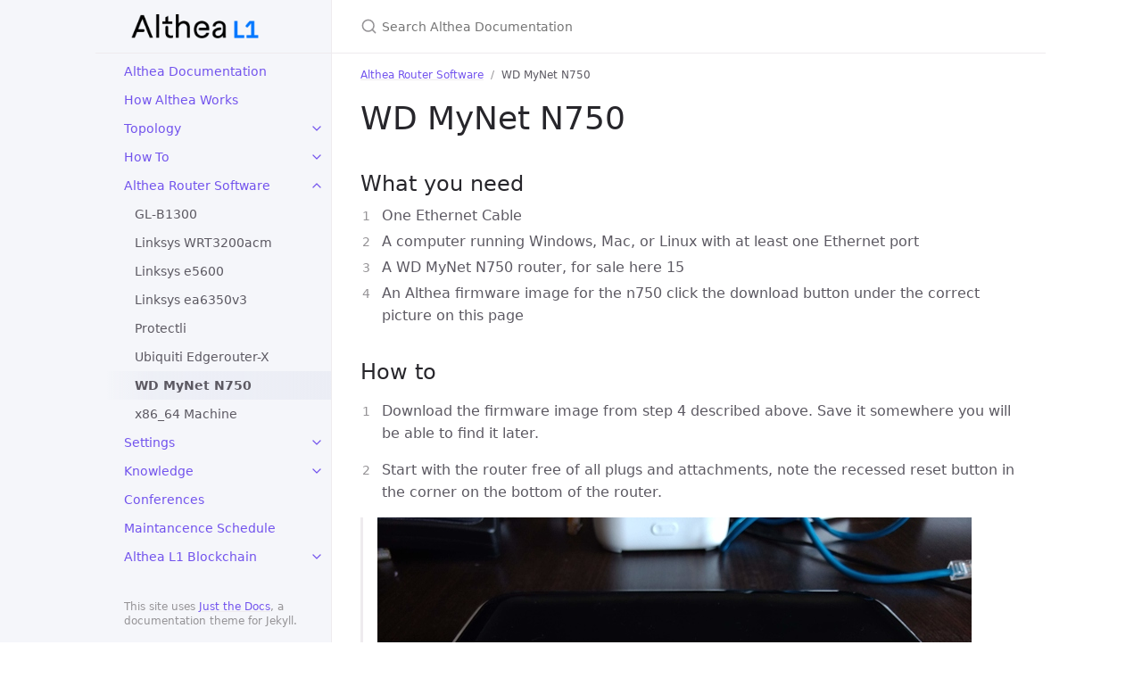

--- FILE ---
content_type: text/html; charset=utf-8
request_url: https://docs.althea.net/pages/wd-mynet-n750.html
body_size: 5216
content:
<!DOCTYPE html> <html lang="en-US"> <head> <meta charset="UTF-8"> <meta http-equiv="X-UA-Compatible" content="IE=Edge"> <link rel="stylesheet" href="/assets/css/just-the-docs-default.css"> <link rel="stylesheet" href="/assets/css/just-the-docs-head-nav.css" id="jtd-head-nav-stylesheet"> <style id="jtd-nav-activation"> .site-nav > ul.nav-list:first-child > li > a, .site-nav > ul.nav-list:first-child > li > ul > li:not(:nth-child(7)) > a, .site-nav > ul.nav-list:first-child > li > ul > li > ul > li > a { background-image: none; } .site-nav > ul.nav-list:not(:first-child) a, .site-nav li.external a { background-image: none; } .site-nav > ul.nav-list:first-child > li:nth-child(5) > ul > li:nth-child(7) > a { font-weight: 600; text-decoration: none; }.site-nav > ul.nav-list:first-child > li:nth-child(5) > button svg, .site-nav > ul.nav-list:first-child > li:nth-child(5) > ul > li:nth-child(7) > button svg { transform: rotate(-90deg); }.site-nav > ul.nav-list:first-child > li.nav-list-item:nth-child(5) > ul.nav-list, .site-nav > ul.nav-list:first-child > li.nav-list-item:nth-child(5) > ul.nav-list > li.nav-list-item:nth-child(7) > ul.nav-list { display: block; } </style> <script src="/assets/js/vendor/lunr.min.js"></script> <script src="/assets/js/just-the-docs.js"></script> <meta name="viewport" content="width=device-width, initial-scale=1"> <!-- Begin Jekyll SEO tag v2.8.0 --> <title>WD MyNet N750 | Althea Documentation</title> <meta name="generator" content="Jekyll v4.3.3" /> <meta property="og:title" content="WD MyNet N750" /> <meta property="og:locale" content="en_US" /> <meta name="description" content="A site for Althea for documentation" /> <meta property="og:description" content="A site for Althea for documentation" /> <link rel="canonical" href="https://docs.althea.net/pages/wd-mynet-n750.html" /> <meta property="og:url" content="https://docs.althea.net/pages/wd-mynet-n750.html" /> <meta property="og:site_name" content="Althea Documentation" /> <meta property="og:type" content="website" /> <meta name="twitter:card" content="summary" /> <meta property="twitter:title" content="WD MyNet N750" /> <script type="application/ld+json"> {"@context":"https://schema.org","@type":"WebPage","description":"A site for Althea for documentation","headline":"WD MyNet N750","publisher":{"@type":"Organization","logo":{"@type":"ImageObject","url":"https://docs.althea.net/images/althea-logo-transparent-400.png"}},"url":"https://docs.althea.net/pages/wd-mynet-n750.html"}</script> <!-- End Jekyll SEO tag --> </head> <body> <a class="skip-to-main" href="#main-content">Skip to main content</a> <svg xmlns="http://www.w3.org/2000/svg" class="d-none"> <symbol id="svg-link" viewBox="0 0 24 24"> <title>Link</title> <svg xmlns="http://www.w3.org/2000/svg" width="24" height="24" viewBox="0 0 24 24" fill="none" stroke="currentColor" stroke-width="2" stroke-linecap="round" stroke-linejoin="round" class="feather feather-link"> <path d="M10 13a5 5 0 0 0 7.54.54l3-3a5 5 0 0 0-7.07-7.07l-1.72 1.71"></path><path d="M14 11a5 5 0 0 0-7.54-.54l-3 3a5 5 0 0 0 7.07 7.07l1.71-1.71"></path> </svg> </symbol> <symbol id="svg-menu" viewBox="0 0 24 24"> <title>Menu</title> <svg xmlns="http://www.w3.org/2000/svg" width="24" height="24" viewBox="0 0 24 24" fill="none" stroke="currentColor" stroke-width="2" stroke-linecap="round" stroke-linejoin="round" class="feather feather-menu"> <line x1="3" y1="12" x2="21" y2="12"></line><line x1="3" y1="6" x2="21" y2="6"></line><line x1="3" y1="18" x2="21" y2="18"></line> </svg> </symbol> <symbol id="svg-arrow-right" viewBox="0 0 24 24"> <title>Expand</title> <svg xmlns="http://www.w3.org/2000/svg" width="24" height="24" viewBox="0 0 24 24" fill="none" stroke="currentColor" stroke-width="2" stroke-linecap="round" stroke-linejoin="round" class="feather feather-chevron-right"> <polyline points="9 18 15 12 9 6"></polyline> </svg> </symbol> <!-- Feather. MIT License: https://github.com/feathericons/feather/blob/master/LICENSE --> <symbol id="svg-external-link" width="24" height="24" viewBox="0 0 24 24" fill="none" stroke="currentColor" stroke-width="2" stroke-linecap="round" stroke-linejoin="round" class="feather feather-external-link"> <title id="svg-external-link-title">(external link)</title> <path d="M18 13v6a2 2 0 0 1-2 2H5a2 2 0 0 1-2-2V8a2 2 0 0 1 2-2h6"></path><polyline points="15 3 21 3 21 9"></polyline><line x1="10" y1="14" x2="21" y2="3"></line> </symbol> <symbol id="svg-doc" viewBox="0 0 24 24"> <title>Document</title> <svg xmlns="http://www.w3.org/2000/svg" width="24" height="24" viewBox="0 0 24 24" fill="none" stroke="currentColor" stroke-width="2" stroke-linecap="round" stroke-linejoin="round" class="feather feather-file"> <path d="M13 2H6a2 2 0 0 0-2 2v16a2 2 0 0 0 2 2h12a2 2 0 0 0 2-2V9z"></path><polyline points="13 2 13 9 20 9"></polyline> </svg> </symbol> <symbol id="svg-search" viewBox="0 0 24 24"> <title>Search</title> <svg xmlns="http://www.w3.org/2000/svg" width="24" height="24" viewBox="0 0 24 24" fill="none" stroke="currentColor" stroke-width="2" stroke-linecap="round" stroke-linejoin="round" class="feather feather-search"> <circle cx="11" cy="11" r="8"></circle><line x1="21" y1="21" x2="16.65" y2="16.65"></line> </svg> </symbol> <!-- Bootstrap Icons. MIT License: https://github.com/twbs/icons/blob/main/LICENSE.md --> <symbol id="svg-copy" viewBox="0 0 16 16"> <title>Copy</title> <svg xmlns="http://www.w3.org/2000/svg" width="16" height="16" fill="currentColor" class="bi bi-clipboard" viewBox="0 0 16 16"> <path d="M4 1.5H3a2 2 0 0 0-2 2V14a2 2 0 0 0 2 2h10a2 2 0 0 0 2-2V3.5a2 2 0 0 0-2-2h-1v1h1a1 1 0 0 1 1 1V14a1 1 0 0 1-1 1H3a1 1 0 0 1-1-1V3.5a1 1 0 0 1 1-1h1v-1z"/> <path d="M9.5 1a.5.5 0 0 1 .5.5v1a.5.5 0 0 1-.5.5h-3a.5.5 0 0 1-.5-.5v-1a.5.5 0 0 1 .5-.5h3zm-3-1A1.5 1.5 0 0 0 5 1.5v1A1.5 1.5 0 0 0 6.5 4h3A1.5 1.5 0 0 0 11 2.5v-1A1.5 1.5 0 0 0 9.5 0h-3z"/> </svg> </symbol> <symbol id="svg-copied" viewBox="0 0 16 16"> <title>Copied</title> <svg xmlns="http://www.w3.org/2000/svg" width="16" height="16" fill="currentColor" class="bi bi-clipboard-check-fill" viewBox="0 0 16 16"> <path d="M6.5 0A1.5 1.5 0 0 0 5 1.5v1A1.5 1.5 0 0 0 6.5 4h3A1.5 1.5 0 0 0 11 2.5v-1A1.5 1.5 0 0 0 9.5 0h-3Zm3 1a.5.5 0 0 1 .5.5v1a.5.5 0 0 1-.5.5h-3a.5.5 0 0 1-.5-.5v-1a.5.5 0 0 1 .5-.5h3Z"/> <path d="M4 1.5H3a2 2 0 0 0-2 2V14a2 2 0 0 0 2 2h10a2 2 0 0 0 2-2V3.5a2 2 0 0 0-2-2h-1v1A2.5 2.5 0 0 1 9.5 5h-3A2.5 2.5 0 0 1 4 2.5v-1Zm6.854 7.354-3 3a.5.5 0 0 1-.708 0l-1.5-1.5a.5.5 0 0 1 .708-.708L7.5 10.793l2.646-2.647a.5.5 0 0 1 .708.708Z"/> </svg> </symbol> </svg> <div class="side-bar"> <div class="site-header" role="banner"> <a href="/" class="site-title lh-tight"> <div class="site-logo" role="img" aria-label="Althea Documentation"></div> </a> <button id="menu-button" class="site-button btn-reset" aria-label="Toggle menu" aria-pressed="false"> <svg viewBox="0 0 24 24" class="icon" aria-hidden="true"><use xlink:href="#svg-menu"></use></svg> </button> </div> <nav aria-label="Main" id="site-nav" class="site-nav"> <ul class="nav-list"><li class="nav-list-item"><a href="/" class="nav-list-link">Althea Documentation</a></li><li class="nav-list-item"><a href="/pages/how-althea-works.html" class="nav-list-link">How Althea Works</a></li><li class="nav-list-item"><button class="nav-list-expander btn-reset" aria-label="toggle items in Topology category" aria-pressed="false"> <svg viewBox="0 0 24 24" aria-hidden="true"><use xlink:href="#svg-arrow-right"></use></svg> </button><a href="/pages/topology-parent.html" class="nav-list-link">Topology</a><ul class="nav-list"><li class="nav-list-item"><a href="/pages/topology/fixed-wireless.html" class="nav-list-link">Fixed Wireless - Overview</a></li><li class="nav-list-item"><a href="/pages/topology/keyLTE-lite.html" class="nav-list-link">KeyLTE - Overview</a></li><li class="nav-list-item"><a href="/pages/topology/mdu.html" class="nav-list-link">Multi-Dwelling Unit - Detailed</a></li><li class="nav-list-item"><a href="/pages/topology/mdu-lite.html" class="nav-list-link">Multi-Dwelling Unit - Overview</a></li></ul></li><li class="nav-list-item"><button class="nav-list-expander btn-reset" aria-label="toggle items in How To category" aria-pressed="false"> <svg viewBox="0 0 24 24" aria-hidden="true"><use xlink:href="#svg-arrow-right"></use></svg> </button><a href="/pages/how-to-althea-parent.html" class="nav-list-link">How To</a><ul class="nav-list"><li class="nav-list-item"><a href="/pages/how-to-althea/gateway-router.html" class="nav-list-link">Setting Up a Gateway Router</a></li><li class="nav-list-item"><a href="/pages/how-to-althea/relay-router.html" class="nav-list-link">Setting Up a Relay Router</a></li><li class="nav-list-item"><a href="/pages/how-to-althea/endpoint-router.html" class="nav-list-link">Setting Up an Endpoint Router</a></li><li class="nav-list-item"><a href="/pages/how-to-althea/ops-tools.html" class="nav-list-link">Operator Tools</a></li><li class="nav-list-item"><a href="/pages/how-to-althea/mini-mesh.html" class="nav-list-link">Mini-Mesh Kit</a></li><li class="nav-list-item"><a href="/pages/how-to-althea/connect-ap.html" class="nav-list-link">Connect to your AP Radio</a></li><li class="nav-list-item"><a href="/pages/how-to-althea/router-bench-test.html" class="nav-list-link">Router Bench Test</a></li><li class="nav-list-item"><a href="/pages/how-to-althea/althea-dashboard.html" class="nav-list-link">Router Dashboard</a></li></ul></li><li class="nav-list-item"><button class="nav-list-expander btn-reset" aria-label="toggle items in Althea Router Software category" aria-pressed="false"> <svg viewBox="0 0 24 24" aria-hidden="true"><use xlink:href="#svg-arrow-right"></use></svg> </button><a href="/pages/flashing.html" class="nav-list-link">Althea Router Software</a><ul class="nav-list"><li class="nav-list-item"><a href="/pages/GL-B1300.html" class="nav-list-link">GL-B1300</a></li><li class="nav-list-item"><a href="/pages/Linksys-WRT3200ACM.html" class="nav-list-link">Linksys WRT3200acm</a></li><li class="nav-list-item"><a href="/pages/Linksys-e5600.html" class="nav-list-link">Linksys e5600</a></li><li class="nav-list-item"><a href="/pages/Linksys-ea6350v3.html" class="nav-list-link">Linksys ea6350v3</a></li><li class="nav-list-item"><a href="/pages/firmware-flashing-guides/protectli.html" class="nav-list-link">Protectli</a></li><li class="nav-list-item"><a href="/pages/Ubitquiti-Edgerouter-X.html" class="nav-list-link">Ubiquiti Edgerouter-X</a></li><li class="nav-list-item"><a href="/pages/wd-mynet-n750.html" class="nav-list-link">WD MyNet N750</a></li><li class="nav-list-item"><a href="/pages/any-x86-machine.html" class="nav-list-link">x86_64 Machine</a></li></ul></li><li class="nav-list-item"><button class="nav-list-expander btn-reset" aria-label="toggle items in Settings category" aria-pressed="false"> <svg viewBox="0 0 24 24" aria-hidden="true"><use xlink:href="#svg-arrow-right"></use></svg> </button><a href="/pages/settings.html" class="nav-list-link">Settings</a><ul class="nav-list"><li class="nav-list-item"><a href="/pages/setting-up-your-router.html" class="nav-list-link">Setup of your new Althea router</a></li><li class="nav-list-item"><a href="/pages/toggling-ports.html" class="nav-list-link">Toggling ports on an Althea router</a></li></ul></li><li class="nav-list-item"><button class="nav-list-expander btn-reset" aria-label="toggle items in Knowledge category" aria-pressed="false"> <svg viewBox="0 0 24 24" aria-hidden="true"><use xlink:href="#svg-arrow-right"></use></svg> </button><a href="/pages/further-knowledge.html" class="nav-list-link">Knowledge</a><ul class="nav-list"><li class="nav-list-item"><a href="/pages/compeling-reads.html" class="nav-list-link">Compeling Reads</a></li></ul></li><li class="nav-list-item"><a href="/pages/conference-talks.html" class="nav-list-link">Conferences</a></li><li class="nav-list-item"><a href="/pages/maintenance-schedule.html" class="nav-list-link">Maintancence Schedule</a></li><li class="nav-list-item"><button class="nav-list-expander btn-reset" aria-label="toggle items in Althea L1 Blockchain category" aria-pressed="false"> <svg viewBox="0 0 24 24" aria-hidden="true"><use xlink:href="#svg-arrow-right"></use></svg> </button><a href="/pages/L1-parent.html" class="nav-list-link">Althea L1 Blockchain</a><ul class="nav-list"><li class="nav-list-item"><a href="/pages/L1/althea-l1-intro.html" class="nav-list-link">Intro to Althea L1</a></li><li class="nav-list-item"><a href="/pages/L1/althea-l1-basics.html" class="nav-list-link">Althea L1 Basics</a></li><li class="nav-list-item"><a href="/pages/L1/althea-l1-gov.html" class="nav-list-link">Network Governance</a></li><li class="nav-list-item"><a href="/pages/L1/althea-l1-li.html" class="nav-list-link">Liquid Infrastructure</a></li><li class="nav-list-item"><a href="/pages/L1/althea-l1-migration.html" class="nav-list-link">Wallet Migration Guide for Republic Airdrop</a></li><li class="nav-list-item"><a href="/pages/L1/althea-l1-validator_setup.html" class="nav-list-link">Setting up an Althea L1 validator</a></li><li class="nav-list-item"><a href="/pages/L1/althea-l1-cli-usage.html" class="nav-list-link">Althea L1 Command-Line (CLI) usage</a></li><li class="nav-list-item"><a href="/pages/L1/althea-l1-resources.html" class="nav-list-link">Althea L1 Resources and Links</a></li><li class="nav-list-item"><a href="/pages/L1/Althea-l1-iFi_testnet.html" class="nav-list-link">iFi DEX Testnet Guide</a></li><li class="nav-list-item"><a href="/pages/L1/althea-l1-integration.html" class="nav-list-link">Althea L1 Chain Integrators Guide</a></li><li class="nav-list-item"><a href="/pages/L1/althea-l1-setting-up-an-archive-node.html" class="nav-list-link">Althea L1 Archive node setup</a></li><li class="nav-list-item"><a href="/pages/L1/althea-l1-developers-guide.html" class="nav-list-link">Althea L1 Developers guide</a></li><li class="nav-list-item"><a href="/pages/L1/althea-l1-core-contracts.html" class="nav-list-link">Althea L1 core contracts</a></li><li class="nav-list-item"><a href="/pages/L1/althea-l1-token-economics-overview.html" class="nav-list-link">Althea L1 Token Economics Overview</a></li><li class="nav-list-item"><a href="/pages/L1/althea-l1-faq.html" class="nav-list-link">Althea L1 iFi DEX FAQ</a></li><li class="nav-list-item"><a href="/pages/L1/Althea-l1-token-migration.html" class="nav-list-link">Token Migration Instructions</a></li></ul></li></ul> </nav> <footer class="site-footer"> This site uses <a href="https://github.com/just-the-docs/just-the-docs">Just the Docs</a>, a documentation theme for Jekyll. </footer> </div> <div class="main" id="top"> <div id="main-header" class="main-header"> <div class="search" role="search"> <div class="search-input-wrap"> <input type="text" id="search-input" class="search-input" tabindex="0" placeholder="Search Althea Documentation" aria-label="Search Althea Documentation" autocomplete="off"> <label for="search-input" class="search-label"><svg viewBox="0 0 24 24" class="search-icon"><use xlink:href="#svg-search"></use></svg></label> </div> <div id="search-results" class="search-results"></div> </div> </div> <div class="main-content-wrap"> <nav aria-label="Breadcrumb" class="breadcrumb-nav"> <ol class="breadcrumb-nav-list"> <li class="breadcrumb-nav-list-item"><a href="/pages/flashing.html">Althea Router Software</a></li> <li class="breadcrumb-nav-list-item"><span>WD MyNet N750</span></li> </ol> </nav> <div id="main-content" class="main-content"> <main> <h1 id="wd-mynet-n750"> <a href="#wd-mynet-n750" class="anchor-heading" aria-labelledby="wd-mynet-n750"><svg viewBox="0 0 16 16" aria-hidden="true"><use xlink:href="#svg-link"></use></svg></a> WD MyNet N750 </h1> <h2 id="what-you-need"> <a href="#what-you-need" class="anchor-heading" aria-labelledby="what-you-need"><svg viewBox="0 0 16 16" aria-hidden="true"><use xlink:href="#svg-link"></use></svg></a> What you need </h2> <ol> <li>One Ethernet Cable</li> <li>A computer running Windows, Mac, or Linux with at least one Ethernet port</li> <li>A WD MyNet N750 router, for sale here 15</li> <li>An Althea firmware image for the n750 click the download button under the correct picture on this page</li> </ol> <h2 id="how-to"> <a href="#how-to" class="anchor-heading" aria-labelledby="how-to"><svg viewBox="0 0 16 16" aria-hidden="true"><use xlink:href="#svg-link"></use></svg></a> How to </h2> <ol> <li> <p>Download the firmware image from step 4 described above. Save it somewhere you will be able to find it later.</p> </li> <li> <p>Start with the router free of all plugs and attachments, note the recessed reset button in the corner on the bottom of the router.</p> </li> </ol> <blockquote> <p><img src="../images/wd-mynet-n750/front.jpeg" alt="front" /></p> </blockquote> <ol> <li>Make sure the power button on the back of the router is depressed. So that it comes on when plugged in.</li> </ol> <blockquote> <p><img src="../images/wd-mynet-n750/power.jpeg" alt="power" /></p> </blockquote> <ol> <li>Plug in the router, holding the reset button using a paperclip or other tool. The button is somewhat difficult to press but makes a very solid “click” when you do it right. Hold the reset button until the power light on the front begins to blink slowly.</li> </ol> <blockquote> <p><img src="../images/wd-mynet-n750/reset-action.jpeg" alt="reset-action" /> <img src="../images/wd-mynet-n750/activity-light.jpeg" alt="reset-activity" /></p> </blockquote> <ol> <li>Plug in the Ethernet cable into the router’s LAN port. Which is the leftmost with the ports facing at you (as pictured).</li> </ol> <blockquote> <p><img src="../images/wd-mynet-n750/network-port.jpeg" alt="network-port" /></p> </blockquote> <ol> <li> <p>Plug the other end of the same cable into your computer.</p> </li> <li> <p>You must now assign your computer the static ip 192.168.1.2 in a /24 subnet.</p> </li> </ol> <ul> <li> <p><em>On Windows</em> follow these instructions 16. For the box in step 5 type 192.168.1.2 in the IP Address box not 192.168.10.1 as shown in the image. A subnet mask of 255.255.255.0 is correct and the value of the other fields does not matter for this exercise.</p> </li> <li> <p><em>On Mac</em> follow these instructions 4. Fill in 192.168.1.2 in the IPv4 Address box, not 10.1.0.99 like in the picture. A subnet mask of 255.255.255.0 is correct, after step 6 stop and press ok.</p> </li> <li> <p><em>On Linux</em> open a terminal and type</p> <p><code class="language-plaintext highlighter-rouge">sudo ip addr add 192.168.1.2/24 dev eth0</code></p> </li> <li> <p>Enter your password as prompted. If the command runs with no output it was successful! Go onto the next step.</p> </li> </ul> <p><strong>If you get the message</strong></p> <blockquote> <p><code class="language-plaintext highlighter-rouge">Cannot find device "eth0"</code></p> </blockquote> <p>You are probably using Fedora, Centos, or have more than one network port run the command ip a to find the correct name instead of eth0. You are looking for a line like this.</p> <p><code class="language-plaintext highlighter-rouge">2: enp0s31f6: &lt;BROADCAST,MULTICAST,UP,LOWER_UP&gt; mtu 1500 qdisc fq_codel state UP group default qlen 1000</code></p> <p>Notice how the <code class="language-plaintext highlighter-rouge">state UP</code> indicates a port where something is plugged in. Here I would run</p> <p><code class="language-plaintext highlighter-rouge">sudo ip addr add 192.168.1.2/24 dev enp0s31f6</code></p> <ol> <li>With that out of the way visit 192.168.1.1 in your web browser. It should look like this.</li> </ol> <blockquote> <p><img src="../images/wd-mynet-n750/upload-firmware.png" alt="upload-firmware" /></p> </blockquote> <ol> <li>Press the “browse” button and select the firmware you downloaded in step 1. Then press “upload.” You will be forwarded to a page that looks like this. The power light on the router will go from solid to off, to blinking, then back to solid. This whole process takes a little bit more than the given amount of time on the display.</li> </ol> <blockquote> <p><img src="../images/wd-mynet-n750/update-firmware.png" alt="update-firmware" /></p> </blockquote> <ol> <li>If you have another router, to flash return to step 2. If this is all you will be flashing it’s time to undo the static IP assignment. Linux users can skip this step.</li> </ol> <ul> <li> <p><em>On Windows</em> follow these instructions 16. For the box in step 5 select “Obtain an ip address automatically” then click ok.</p> </li> <li> <p><em>On Mac</em> follow these instructions 4. Stop at the box in step two, select “Using DHCP” from the dropdown menu labeled “Configure IPv4” then it “apply.”</p> </li> </ul> <ol> <li> <p>Your router is now flashed, only the leftmost light should now be on. Unplug the LAN port, wait 10 seconds and plug it back in.</p> </li> <li> <p>After flashing the location of the LAN port changes, double check that you are plugged into the port labeled “1” furthest away from the yellow WAN port.</p> </li> <li> <p>Navigate to 192.168.10.1/althea which is the Althea router dashboard.</p> </li> <li> <p>Congratulations! You’re done! Now you can setup your Althea router and and make links into the network 1</p> </li> </ol> </main> </div> </div> <div class="search-overlay"></div> </div> </body> </html>
